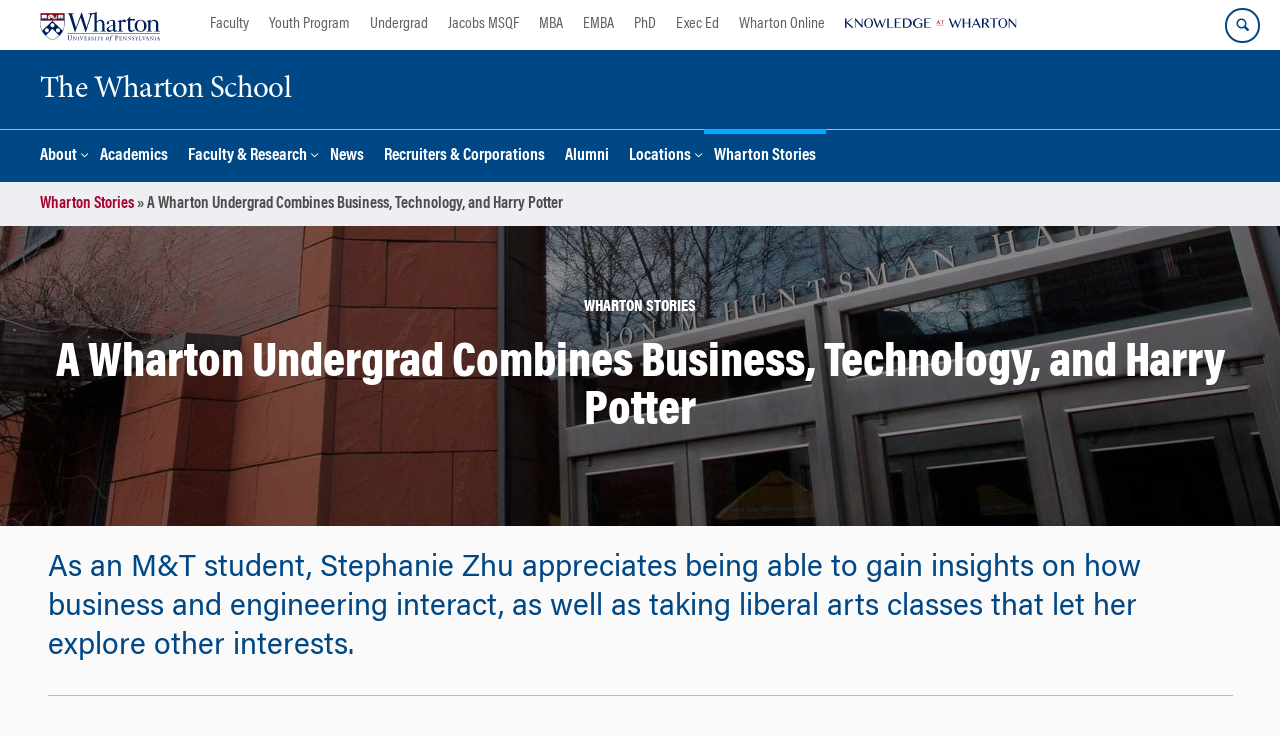

--- FILE ---
content_type: text/css
request_url: https://www.wharton.upenn.edu/wp-content/uploads/js_composer/custom.css?ver=8.7.1
body_size: -100
content:
.cc-window.cc-banner { display: none !important; visibility: hidden !important; } /* KILLROY1881 */
/** CM Form**/
@media only screen and (min-width:768px){
    .vc_col-sm-1 .js-cm-form > div > div,
    .vc_col-sm-2 .js-cm-form > div > div,
    .vc_col-sm-3 .js-cm-form > div > div,
    .vc_col-sm-4 .js-cm-form > div > div,
    .vc_col-sm-5 .js-cm-form > div > div,
    .vc_col-sm-6 .js-cm-form > div > div
    {
        width:100%;
        float:none;
    }
    .vc_col-sm-7 .js-cm-form > div > div,
    .vc_col-sm-8 .js-cm-form > div > div,
    .vc_col-sm-9 .js-cm-form > div > div,
    .vc_col-sm-10 .js-cm-form > div > div,
    .vc_col-sm-11 .js-cm-form > div > div,
    .vc_col-sm-12 .js-cm-form > div > div
    {
        width:48%;
        float:left;
        margin-right:1%;
    }
}
body.martech-menu--dropdown.dropdown-hover:after{z-index:1;}
#menu-item-18191 > a:after{display:none!important;}
#menu-item-18191 span.mobile-nav-button.mobile-nav-button--open{display:none!important;}